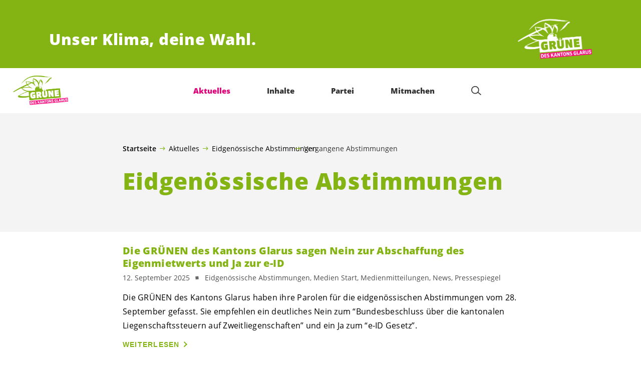

--- FILE ---
content_type: text/html; charset=UTF-8
request_url: https://gruene-gl.ch/category/eidg-abstimmungen/
body_size: 16226
content:

	<!doctype html>
<!--[if lt IE 7]>
<html class="no-js ie ie6 lt-ie9 lt-ie8 lt-ie7" lang="de"> <![endif]-->
<!--[if IE 7]>
<html class="no-js ie ie7 lt-ie9 lt-ie8" lang="de"> <![endif]-->
<!--[if IE 8]>
<html class="no-js ie ie8 lt-ie9" lang="de"> <![endif]-->
<!--[if gt IE 8]><!-->
<html class="no-js" lang="de"> <!--<![endif]-->
<head>
	<meta charset="UTF-8"/>
	<title>
					Eidgenössische Abstimmungen Archives - Grüne des Kantons Glarus
			</title>
	<script type="text/javascript">
		( function() {
			var html = document.getElementsByTagName( 'html' )[ 0 ];
			html.className = html.className.replace( /(?:^|\s)no-js(?!\S)/g, 'js' );

						if (window.sessionStorage.getItem( 'branding' )) {
				html.classList.add( 'no-branding' );
			}
			window.sessionStorage.setItem( 'branding', true );
		} )();
			</script>
	<meta name="description"
				content="">
	<meta http-equiv="Content-Type" content="text/html; charset=UTF-8"/>
	<meta http-equiv="X-UA-Compatible" content="IE=edge">
	<meta name="viewport" content="width=device-width, initial-scale=1.0">
	<link rel="pingback" href="https://gruene-gl.ch/xmlrpc.php"/>
	<link rel="preload" href="https://gruene-gl.ch/wp-content/themes/les-verts/static/fonts/open-sans/open-sans-v15-latin-regular.woff2" as="font"
				type="font/woff2" crossorigin>
	<link rel="preload" href="https://gruene-gl.ch/wp-content/themes/les-verts/static/fonts/open-sans/open-sans-v15-latin-600.woff2" as="font"
				type="font/woff2" crossorigin>
	<link rel="preload" href="https://gruene-gl.ch/wp-content/themes/les-verts/static/fonts/open-sans/open-sans-v15-latin-800.woff2" as="font"
				type="font/woff2" crossorigin>
		<!--[if lt IE 9]>
	<script src="//cdnjs.cloudflare.com/ajax/libs/html5shiv/3.7.3/html5shiv.min.js"></script>
	<![endif]-->

	<meta name='robots' content='index, follow, max-image-preview:large, max-snippet:-1, max-video-preview:-1' />
	<style>img:is([sizes="auto" i], [sizes^="auto," i]) { contain-intrinsic-size: 3000px 1500px }</style>
	
	<!-- This site is optimized with the Yoast SEO plugin v26.3 - https://yoast.com/wordpress/plugins/seo/ -->
	<link rel="canonical" href="https://gruene-gl.ch/category/eidg-abstimmungen/" />
	<link rel="next" href="https://gruene-gl.ch/category/eidg-abstimmungen/page/2/" />
	<meta property="og:locale" content="de_DE" />
	<meta property="og:type" content="article" />
	<meta property="og:title" content="Eidgenössische Abstimmungen Archives - Grüne des Kantons Glarus" />
	<meta property="og:url" content="https://gruene-gl.ch/category/eidg-abstimmungen/" />
	<meta property="og:site_name" content="Grüne des Kantons Glarus" />
	<meta property="og:image" content="https://gruene-gl.ch/wp-content/uploads/sites/2/2025/09/IMG_3262-1200x630.jpg" />
	<meta name="twitter:card" content="summary_large_image" />
	<script type="application/ld+json" class="yoast-schema-graph">{"@context":"https://schema.org","@graph":[{"@type":"CollectionPage","@id":"https://gruene-gl.ch/category/eidg-abstimmungen/","url":"https://gruene-gl.ch/category/eidg-abstimmungen/","name":"Eidgenössische Abstimmungen Archives - Grüne des Kantons Glarus","isPartOf":{"@id":"https://gruene-gl.ch/#website"},"primaryImageOfPage":{"@id":"https://gruene-gl.ch/category/eidg-abstimmungen/#primaryimage"},"image":{"@id":"https://gruene-gl.ch/category/eidg-abstimmungen/#primaryimage"},"thumbnailUrl":"https://gruene-gl.ch/wp-content/uploads/sites/2/2025/09/IMG_3262-scaled.jpg","breadcrumb":{"@id":"https://gruene-gl.ch/category/eidg-abstimmungen/#breadcrumb"},"inLanguage":"de"},{"@type":"ImageObject","inLanguage":"de","@id":"https://gruene-gl.ch/category/eidg-abstimmungen/#primaryimage","url":"https://gruene-gl.ch/wp-content/uploads/sites/2/2025/09/IMG_3262-scaled.jpg","contentUrl":"https://gruene-gl.ch/wp-content/uploads/sites/2/2025/09/IMG_3262-scaled.jpg","width":2560,"height":1707,"caption":"Grüne des Kt. Glarus bei ihrer Parolenfassung."},{"@type":"BreadcrumbList","@id":"https://gruene-gl.ch/category/eidg-abstimmungen/#breadcrumb","itemListElement":[{"@type":"ListItem","position":1,"name":"Startseite","item":"https://gruene-gl.ch/"},{"@type":"ListItem","position":2,"name":"Aktuelles","item":"https://gruene-gl.ch/#menu-item-544"},{"@type":"ListItem","position":3,"name":"Eidgenössische Abstimmungen","item":"https://gruene-gl.ch/category/eidg-abstimmungen/"},{"@type":"ListItem","position":4,"name":"Vergangene Abstimmungen"}]},{"@type":"WebSite","@id":"https://gruene-gl.ch/#website","url":"https://gruene-gl.ch/","name":"Grüne des Kantons Glarus","description":"Unser Klima, deine Wahl.","potentialAction":[{"@type":"SearchAction","target":{"@type":"EntryPoint","urlTemplate":"https://gruene-gl.ch/?s={search_term_string}"},"query-input":{"@type":"PropertyValueSpecification","valueRequired":true,"valueName":"search_term_string"}}],"inLanguage":"de"}]}</script>
	<!-- / Yoast SEO plugin. -->


<link rel="alternate" type="application/rss+xml" title="Grüne des Kantons Glarus &raquo; Kategorie-Feed für Eidgenössische Abstimmungen" href="https://gruene-gl.ch/category/eidg-abstimmungen/feed/" />
<style id='classic-theme-styles-inline-css'>
/*! This file is auto-generated */
.wp-block-button__link{color:#fff;background-color:#32373c;border-radius:9999px;box-shadow:none;text-decoration:none;padding:calc(.667em + 2px) calc(1.333em + 2px);font-size:1.125em}.wp-block-file__button{background:#32373c;color:#fff;text-decoration:none}
</style>
<style id='global-styles-inline-css'>
:root{--wp--preset--aspect-ratio--square: 1;--wp--preset--aspect-ratio--4-3: 4/3;--wp--preset--aspect-ratio--3-4: 3/4;--wp--preset--aspect-ratio--3-2: 3/2;--wp--preset--aspect-ratio--2-3: 2/3;--wp--preset--aspect-ratio--16-9: 16/9;--wp--preset--aspect-ratio--9-16: 9/16;--wp--preset--color--black: #000000;--wp--preset--color--cyan-bluish-gray: #abb8c3;--wp--preset--color--white: #ffffff;--wp--preset--color--pale-pink: #f78da7;--wp--preset--color--vivid-red: #cf2e2e;--wp--preset--color--luminous-vivid-orange: #ff6900;--wp--preset--color--luminous-vivid-amber: #fcb900;--wp--preset--color--light-green-cyan: #7bdcb5;--wp--preset--color--vivid-green-cyan: #00d084;--wp--preset--color--pale-cyan-blue: #8ed1fc;--wp--preset--color--vivid-cyan-blue: #0693e3;--wp--preset--color--vivid-purple: #9b51e0;--wp--preset--gradient--vivid-cyan-blue-to-vivid-purple: linear-gradient(135deg,rgba(6,147,227,1) 0%,rgb(155,81,224) 100%);--wp--preset--gradient--light-green-cyan-to-vivid-green-cyan: linear-gradient(135deg,rgb(122,220,180) 0%,rgb(0,208,130) 100%);--wp--preset--gradient--luminous-vivid-amber-to-luminous-vivid-orange: linear-gradient(135deg,rgba(252,185,0,1) 0%,rgba(255,105,0,1) 100%);--wp--preset--gradient--luminous-vivid-orange-to-vivid-red: linear-gradient(135deg,rgba(255,105,0,1) 0%,rgb(207,46,46) 100%);--wp--preset--gradient--very-light-gray-to-cyan-bluish-gray: linear-gradient(135deg,rgb(238,238,238) 0%,rgb(169,184,195) 100%);--wp--preset--gradient--cool-to-warm-spectrum: linear-gradient(135deg,rgb(74,234,220) 0%,rgb(151,120,209) 20%,rgb(207,42,186) 40%,rgb(238,44,130) 60%,rgb(251,105,98) 80%,rgb(254,248,76) 100%);--wp--preset--gradient--blush-light-purple: linear-gradient(135deg,rgb(255,206,236) 0%,rgb(152,150,240) 100%);--wp--preset--gradient--blush-bordeaux: linear-gradient(135deg,rgb(254,205,165) 0%,rgb(254,45,45) 50%,rgb(107,0,62) 100%);--wp--preset--gradient--luminous-dusk: linear-gradient(135deg,rgb(255,203,112) 0%,rgb(199,81,192) 50%,rgb(65,88,208) 100%);--wp--preset--gradient--pale-ocean: linear-gradient(135deg,rgb(255,245,203) 0%,rgb(182,227,212) 50%,rgb(51,167,181) 100%);--wp--preset--gradient--electric-grass: linear-gradient(135deg,rgb(202,248,128) 0%,rgb(113,206,126) 100%);--wp--preset--gradient--midnight: linear-gradient(135deg,rgb(2,3,129) 0%,rgb(40,116,252) 100%);--wp--preset--font-size--small: 13px;--wp--preset--font-size--medium: 20px;--wp--preset--font-size--large: 36px;--wp--preset--font-size--x-large: 42px;--wp--preset--spacing--20: 0.44rem;--wp--preset--spacing--30: 0.67rem;--wp--preset--spacing--40: 1rem;--wp--preset--spacing--50: 1.5rem;--wp--preset--spacing--60: 2.25rem;--wp--preset--spacing--70: 3.38rem;--wp--preset--spacing--80: 5.06rem;--wp--preset--shadow--natural: 6px 6px 9px rgba(0, 0, 0, 0.2);--wp--preset--shadow--deep: 12px 12px 50px rgba(0, 0, 0, 0.4);--wp--preset--shadow--sharp: 6px 6px 0px rgba(0, 0, 0, 0.2);--wp--preset--shadow--outlined: 6px 6px 0px -3px rgba(255, 255, 255, 1), 6px 6px rgba(0, 0, 0, 1);--wp--preset--shadow--crisp: 6px 6px 0px rgba(0, 0, 0, 1);}:where(.is-layout-flex){gap: 0.5em;}:where(.is-layout-grid){gap: 0.5em;}body .is-layout-flex{display: flex;}.is-layout-flex{flex-wrap: wrap;align-items: center;}.is-layout-flex > :is(*, div){margin: 0;}body .is-layout-grid{display: grid;}.is-layout-grid > :is(*, div){margin: 0;}:where(.wp-block-columns.is-layout-flex){gap: 2em;}:where(.wp-block-columns.is-layout-grid){gap: 2em;}:where(.wp-block-post-template.is-layout-flex){gap: 1.25em;}:where(.wp-block-post-template.is-layout-grid){gap: 1.25em;}.has-black-color{color: var(--wp--preset--color--black) !important;}.has-cyan-bluish-gray-color{color: var(--wp--preset--color--cyan-bluish-gray) !important;}.has-white-color{color: var(--wp--preset--color--white) !important;}.has-pale-pink-color{color: var(--wp--preset--color--pale-pink) !important;}.has-vivid-red-color{color: var(--wp--preset--color--vivid-red) !important;}.has-luminous-vivid-orange-color{color: var(--wp--preset--color--luminous-vivid-orange) !important;}.has-luminous-vivid-amber-color{color: var(--wp--preset--color--luminous-vivid-amber) !important;}.has-light-green-cyan-color{color: var(--wp--preset--color--light-green-cyan) !important;}.has-vivid-green-cyan-color{color: var(--wp--preset--color--vivid-green-cyan) !important;}.has-pale-cyan-blue-color{color: var(--wp--preset--color--pale-cyan-blue) !important;}.has-vivid-cyan-blue-color{color: var(--wp--preset--color--vivid-cyan-blue) !important;}.has-vivid-purple-color{color: var(--wp--preset--color--vivid-purple) !important;}.has-black-background-color{background-color: var(--wp--preset--color--black) !important;}.has-cyan-bluish-gray-background-color{background-color: var(--wp--preset--color--cyan-bluish-gray) !important;}.has-white-background-color{background-color: var(--wp--preset--color--white) !important;}.has-pale-pink-background-color{background-color: var(--wp--preset--color--pale-pink) !important;}.has-vivid-red-background-color{background-color: var(--wp--preset--color--vivid-red) !important;}.has-luminous-vivid-orange-background-color{background-color: var(--wp--preset--color--luminous-vivid-orange) !important;}.has-luminous-vivid-amber-background-color{background-color: var(--wp--preset--color--luminous-vivid-amber) !important;}.has-light-green-cyan-background-color{background-color: var(--wp--preset--color--light-green-cyan) !important;}.has-vivid-green-cyan-background-color{background-color: var(--wp--preset--color--vivid-green-cyan) !important;}.has-pale-cyan-blue-background-color{background-color: var(--wp--preset--color--pale-cyan-blue) !important;}.has-vivid-cyan-blue-background-color{background-color: var(--wp--preset--color--vivid-cyan-blue) !important;}.has-vivid-purple-background-color{background-color: var(--wp--preset--color--vivid-purple) !important;}.has-black-border-color{border-color: var(--wp--preset--color--black) !important;}.has-cyan-bluish-gray-border-color{border-color: var(--wp--preset--color--cyan-bluish-gray) !important;}.has-white-border-color{border-color: var(--wp--preset--color--white) !important;}.has-pale-pink-border-color{border-color: var(--wp--preset--color--pale-pink) !important;}.has-vivid-red-border-color{border-color: var(--wp--preset--color--vivid-red) !important;}.has-luminous-vivid-orange-border-color{border-color: var(--wp--preset--color--luminous-vivid-orange) !important;}.has-luminous-vivid-amber-border-color{border-color: var(--wp--preset--color--luminous-vivid-amber) !important;}.has-light-green-cyan-border-color{border-color: var(--wp--preset--color--light-green-cyan) !important;}.has-vivid-green-cyan-border-color{border-color: var(--wp--preset--color--vivid-green-cyan) !important;}.has-pale-cyan-blue-border-color{border-color: var(--wp--preset--color--pale-cyan-blue) !important;}.has-vivid-cyan-blue-border-color{border-color: var(--wp--preset--color--vivid-cyan-blue) !important;}.has-vivid-purple-border-color{border-color: var(--wp--preset--color--vivid-purple) !important;}.has-vivid-cyan-blue-to-vivid-purple-gradient-background{background: var(--wp--preset--gradient--vivid-cyan-blue-to-vivid-purple) !important;}.has-light-green-cyan-to-vivid-green-cyan-gradient-background{background: var(--wp--preset--gradient--light-green-cyan-to-vivid-green-cyan) !important;}.has-luminous-vivid-amber-to-luminous-vivid-orange-gradient-background{background: var(--wp--preset--gradient--luminous-vivid-amber-to-luminous-vivid-orange) !important;}.has-luminous-vivid-orange-to-vivid-red-gradient-background{background: var(--wp--preset--gradient--luminous-vivid-orange-to-vivid-red) !important;}.has-very-light-gray-to-cyan-bluish-gray-gradient-background{background: var(--wp--preset--gradient--very-light-gray-to-cyan-bluish-gray) !important;}.has-cool-to-warm-spectrum-gradient-background{background: var(--wp--preset--gradient--cool-to-warm-spectrum) !important;}.has-blush-light-purple-gradient-background{background: var(--wp--preset--gradient--blush-light-purple) !important;}.has-blush-bordeaux-gradient-background{background: var(--wp--preset--gradient--blush-bordeaux) !important;}.has-luminous-dusk-gradient-background{background: var(--wp--preset--gradient--luminous-dusk) !important;}.has-pale-ocean-gradient-background{background: var(--wp--preset--gradient--pale-ocean) !important;}.has-electric-grass-gradient-background{background: var(--wp--preset--gradient--electric-grass) !important;}.has-midnight-gradient-background{background: var(--wp--preset--gradient--midnight) !important;}.has-small-font-size{font-size: var(--wp--preset--font-size--small) !important;}.has-medium-font-size{font-size: var(--wp--preset--font-size--medium) !important;}.has-large-font-size{font-size: var(--wp--preset--font-size--large) !important;}.has-x-large-font-size{font-size: var(--wp--preset--font-size--x-large) !important;}
:where(.wp-block-post-template.is-layout-flex){gap: 1.25em;}:where(.wp-block-post-template.is-layout-grid){gap: 1.25em;}
:where(.wp-block-columns.is-layout-flex){gap: 2em;}:where(.wp-block-columns.is-layout-grid){gap: 2em;}
:root :where(.wp-block-pullquote){font-size: 1.5em;line-height: 1.6;}
</style>
<link rel='stylesheet' id='dashicons-css' href='https://gruene-gl.ch/wp-includes/css/dashicons.min.css?ver=6.8.3' media='all' />
<link rel='stylesheet' id='admin-bar-css' href='https://gruene-gl.ch/wp-includes/css/admin-bar.min.css?ver=6.8.3' media='all' />
<style id='admin-bar-inline-css'>
#wp-admin-bar-my-sites-search.hide-if-no-js {
	display: none;
}
#wp-admin-bar-my-sites-search label[for="my-sites-search-text"] {
	clip: rect(1px, 1px, 1px, 1px);
	position: absolute !important;
	height: 1px;
	width: 1px;
	overflow: hidden;
}
#wp-admin-bar-my-sites-search {
	height: 38px;
}
#wp-admin-bar-my-sites-search .ab-item {
	height: 34px;
}
#wp-admin-bar-my-sites-search input {
	padding: 0 2px;
	width: 95%;
	width: calc( 100% - 4px );
}
	
</style>
<link rel='stylesheet' id='lesverts-screen-css' href='https://gruene-gl.ch/wp-content/themes/les-verts/static/style.min.css?ver=0.42.0' media='all' />
<link rel='stylesheet' id='searchwp-forms-css' href='https://gruene-gl.ch/wp-content/plugins/searchwp/assets/css/frontend/search-forms.min.css?ver=4.5.5' media='all' />
<link rel="https://api.w.org/" href="https://gruene-gl.ch/wp-json/" /><link rel="alternate" title="JSON" type="application/json" href="https://gruene-gl.ch/wp-json/wp/v2/categories/24" /><link rel="EditURI" type="application/rsd+xml" title="RSD" href="https://gruene-gl.ch/xmlrpc.php?rsd" />
<meta name="generator" content="WordPress 6.8.3" />
<meta name="tec-api-version" content="v1"><meta name="tec-api-origin" content="https://gruene-gl.ch"><link rel="alternate" href="https://gruene-gl.ch/wp-json/tribe/events/v1/" /><link rel="icon" href="https://gruene-gl.ch/wp-content/uploads/sites/2/2016/10/cropped-cropped-Gruene_Glarus_Logo_RGB_pos-790x0-c-default.png" sizes="32x32" />
<link rel="icon" href="https://gruene-gl.ch/wp-content/uploads/sites/2/2016/10/cropped-cropped-Gruene_Glarus_Logo_RGB_pos-790x0-c-default.png" sizes="192x192" />
<link rel="apple-touch-icon" href="https://gruene-gl.ch/wp-content/uploads/sites/2/2016/10/cropped-cropped-Gruene_Glarus_Logo_RGB_pos-790x0-c-default.png" />
<meta name="msapplication-TileImage" content="https://gruene-gl.ch/wp-content/uploads/sites/2/2016/10/cropped-cropped-Gruene_Glarus_Logo_RGB_pos-790x0-c-default.png" />
		<style id="wp-custom-css">
			.magenta{color:#e10078 !important;}
.smartspider{max-width:100% !important;}		</style>
		
			</head>

<body class="archive category category-eidg-abstimmungen category-24 wp-theme-les-verts tribe-no-js page-template-les-verts lang-de_DE">
<div class="m-skip-link">
	<a href="#main-content" 	class="a-link-button a-link-button--white" >
	Zum Hauptinhalt springen
	</a>
</div>

<div class="page page--list">
	<header class="o-header">
	<div class="o-header__display">
					<div class="o-header__branding">
				<section class="m-branding" role="banner">
	<div class="m-branding__wrapper">
		<div class="m-branding__row">
			<h1 class="m-branding__title">
									<span class="m-branding__unbreakeable">Unser Klima,</span>
									<span class="m-branding__unbreakeable">deine Wahl.</span>
							</h1>
							<a class="m-branding__logo"
					 href="https://gruene-gl.ch"
					 title="Startseite">
					<img class="a-logo" alt="Logo" src="https://gruene-gl.ch/wp-content/uploads/sites/2/2016/03/Gruene_Glarus_Logo_RGB_neg-790x0-c-default.png" srcset="https://gruene-gl.ch/wp-content/uploads/sites/2/2016/03/Gruene_Glarus_Logo_RGB_neg-150x0-c-default.png 150w, https://gruene-gl.ch/wp-content/uploads/sites/2/2016/03/Gruene_Glarus_Logo_RGB_neg-444x0-c-default.png 444w, https://gruene-gl.ch/wp-content/uploads/sites/2/2016/03/Gruene_Glarus_Logo_RGB_neg-790x0-c-default.png 790w, https://gruene-gl.ch/wp-content/uploads/sites/2/2016/03/Gruene_Glarus_Logo_RGB_neg-1200x0-c-default.png 1200w, https://gruene-gl.ch/wp-content/uploads/sites/2/2016/03/Gruene_Glarus_Logo_RGB_neg-2560x0-c-default.png 2560w" data-srcset="https://gruene-gl.ch/wp-content/uploads/sites/2/2016/03/Gruene_Glarus_Logo_RGB_neg-150x0-c-default.png 150w, https://gruene-gl.ch/wp-content/uploads/sites/2/2016/03/Gruene_Glarus_Logo_RGB_neg-444x0-c-default.png 444w, https://gruene-gl.ch/wp-content/uploads/sites/2/2016/03/Gruene_Glarus_Logo_RGB_neg-790x0-c-default.png 790w, https://gruene-gl.ch/wp-content/uploads/sites/2/2016/03/Gruene_Glarus_Logo_RGB_neg-1200x0-c-default.png 1200w, https://gruene-gl.ch/wp-content/uploads/sites/2/2016/03/Gruene_Glarus_Logo_RGB_neg-2560x0-c-default.png 2560w" sizes="100vw" loading="lazy" data-focal-point="center">
				</a>
					</div>
	</div>
</section>
			</div>
				<div class="o-header__menu">
			<div class="m-menu">
					<a class="m-menu__logo" href="https://gruene-gl.ch" title="Startseite">
			<span class="screen-reader-text">Startseite</span>
			<img class="a-logo" alt="Logo" src="https://gruene-gl.ch/wp-content/uploads/sites/2/2016/10/Gruene_Glarus_Logo_RGB_pos-790x0-c-default.png" srcset="https://gruene-gl.ch/wp-content/uploads/sites/2/2016/10/Gruene_Glarus_Logo_RGB_pos-150x0-c-default.png 150w, https://gruene-gl.ch/wp-content/uploads/sites/2/2016/10/Gruene_Glarus_Logo_RGB_pos-640x0-c-default.png 640w, https://gruene-gl.ch/wp-content/uploads/sites/2/2016/10/Gruene_Glarus_Logo_RGB_pos-790x0-c-default.png 790w, https://gruene-gl.ch/wp-content/uploads/sites/2/2016/10/Gruene_Glarus_Logo_RGB_pos-1200x0-c-default.png 1200w, https://gruene-gl.ch/wp-content/uploads/sites/2/2016/10/Gruene_Glarus_Logo_RGB_pos-2560x0-c-default.png 2560w" data-srcset="https://gruene-gl.ch/wp-content/uploads/sites/2/2016/10/Gruene_Glarus_Logo_RGB_pos-150x0-c-default.png 150w, https://gruene-gl.ch/wp-content/uploads/sites/2/2016/10/Gruene_Glarus_Logo_RGB_pos-640x0-c-default.png 640w, https://gruene-gl.ch/wp-content/uploads/sites/2/2016/10/Gruene_Glarus_Logo_RGB_pos-790x0-c-default.png 790w, https://gruene-gl.ch/wp-content/uploads/sites/2/2016/10/Gruene_Glarus_Logo_RGB_pos-1200x0-c-default.png 1200w, https://gruene-gl.ch/wp-content/uploads/sites/2/2016/10/Gruene_Glarus_Logo_RGB_pos-2560x0-c-default.png 2560w" sizes="100vw" loading="lazy" data-focal-point="center">
		</a>
		<nav class="m-menu__nav">
					<div class="m-menu__hamburger">
				<button class="a-hamburger"
				aria-label="Navigation anzeigen"
				accesskey="1"
				type="button"
				aria-haspopup="true"
				aria-expanded="false"
				aria-controls="menu-0">
  <span class="a-hamburger__box">
    <span class="a-hamburger__inner"></span>
  </span>
</button>
			</div>
			<ul class="m-menu__nav-list" role="menubar" id="menu-0"
					aria-label="Hauptnavigation">
									<li class="m-menu__nav-item" role="none">
						<a
							class="m-menu__nav-link m-menu__nav-link--js-hook m-menu__nav-link--544 m-menu__nav-link--parent m-menu__nav-link--active"
							href="https://gruene-gl.ch/" role="menuitem" tabindex="0" accesskey="1"							aria-haspopup="menu" aria-expanded="false" main="false"							>Aktuelles</a>
													<ul class="m-menu__submenu " role="menu"
		aria-label="Untermenü">
			<li class="m-menu__submenu__section" role="none">
			<div class="a-submenu a-submenu--featured">
					<div class="a-submenu--featured__cat-title">
			<h2 class="a-cat-title">
										<a class="a-cat-title__link" href="https://gruene-gl.ch/category/news/" >Aktuelle Infos</a>
	</h2>
		</div>
		<div class="a-submenu--featured__image">
				<figure class="a-image a-image--cover">
	<a class="a-image__link" href="https://gruene-gl.ch/category/news/"
											tabindex="-1"  >
					<img src="https://gruene-gl.ch/wp-content/uploads/sites/2/2022/01/seeboedeli_jl_6165_jarryd_lowder-790x0-c-default.jpg" srcset="https://gruene-gl.ch/wp-content/uploads/sites/2/2022/01/seeboedeli_jl_6165_jarryd_lowder-150x0-c-default.jpg 150w, https://gruene-gl.ch/wp-content/uploads/sites/2/2022/01/seeboedeli_jl_6165_jarryd_lowder-400x0-c-default.jpg 400w, https://gruene-gl.ch/wp-content/uploads/sites/2/2022/01/seeboedeli_jl_6165_jarryd_lowder-790x0-c-default.jpg 790w, https://gruene-gl.ch/wp-content/uploads/sites/2/2022/01/seeboedeli_jl_6165_jarryd_lowder-1024x0-c-default.jpg 1024w, https://gruene-gl.ch/wp-content/uploads/sites/2/2022/01/seeboedeli_jl_6165_jarryd_lowder-1200x0-c-default.jpg 1200w, https://gruene-gl.ch/wp-content/uploads/sites/2/2022/01/seeboedeli_jl_6165_jarryd_lowder-1580x0-c-default.jpg 1580w, https://gruene-gl.ch/wp-content/uploads/sites/2/2022/01/seeboedeli_jl_6165_jarryd_lowder-2560x0-c-default.jpg 2560w" data-srcset="https://gruene-gl.ch/wp-content/uploads/sites/2/2022/01/seeboedeli_jl_6165_jarryd_lowder-150x0-c-default.jpg 150w, https://gruene-gl.ch/wp-content/uploads/sites/2/2022/01/seeboedeli_jl_6165_jarryd_lowder-400x0-c-default.jpg 400w, https://gruene-gl.ch/wp-content/uploads/sites/2/2022/01/seeboedeli_jl_6165_jarryd_lowder-790x0-c-default.jpg 790w, https://gruene-gl.ch/wp-content/uploads/sites/2/2022/01/seeboedeli_jl_6165_jarryd_lowder-1024x0-c-default.jpg 1024w, https://gruene-gl.ch/wp-content/uploads/sites/2/2022/01/seeboedeli_jl_6165_jarryd_lowder-1200x0-c-default.jpg 1200w, https://gruene-gl.ch/wp-content/uploads/sites/2/2022/01/seeboedeli_jl_6165_jarryd_lowder-1580x0-c-default.jpg 1580w, https://gruene-gl.ch/wp-content/uploads/sites/2/2022/01/seeboedeli_jl_6165_jarryd_lowder-2560x0-c-default.jpg 2560w" sizes="100vw" loading="lazy" data-focal-point="middle-center"
				class="a-image__image a-image__image--fp a-image__image--fp-middle-center"
				alt=""
			>
				</a>			<figcaption>
										<small class="a-image__copy a-image__copy--small">&copy; Jarryd Lowder, Glarus</small>
					</figcaption>
	</figure>
		</div>
		<a class="a-submenu--featured__link" href="https://gruene-gl.ch/category/news/" >
			<span class="a-submenu--featured__link__title" role="menuitem">Aktuelle Infos</span>
		</a>
					<p class="a-submenu--featured__text">Die neuesten Beiträge findest du immer hier!</p>
								<a href="https://gruene-gl.ch/category/news/"
			 class="a-button "  >NEWS</a>
			</div>
		</li>
			<li class="m-menu__submenu__section" role="none">
			<div class="a-submenu">
			<a class="a-submenu__title "
			 href="https://gruene-gl.ch/infos-sektionen/"  role="menuitem">Infos Sektionen</a>
		<ul class="a-submenu__list">
							<li class="a-submenu__item">
					<a
						class="a-submenu__link "
						href="https://gruene-gl.ch/category/infos-glarus-nord/"  role="menuitem">Glarus Nord</a>
				</li>
							<li class="a-submenu__item">
					<a
						class="a-submenu__link "
						href="https://gruene-gl.ch/category/infos-glarus-mitte/"  role="menuitem">Gemeinde Glarus</a>
				</li>
							<li class="a-submenu__item">
					<a
						class="a-submenu__link "
						href="https://gruene-gl.ch/category/infos-glarus-sued/"  role="menuitem">Glarus Süd</a>
				</li>
							<li class="a-submenu__item">
					<a
						class="a-submenu__link "
						href="https://gruene-gl.ch/category/infos-junge-gruene-glarus/"  role="menuitem">Junge Grüne Glarus</a>
				</li>
							<li class="a-submenu__item">
					<a
						class="a-submenu__link "
						href="https://gruene-gl.ch/category/infos-gruene-frauen/"  role="menuitem">Grüne Frauen</a>
				</li>
					</ul>
	</div>
		</li>
			<li class="m-menu__submenu__section" role="none">
			<div class="a-submenu">
			<a class="a-submenu__title a-submenu__title--active"
			 href="https://gruene-gl.ch/category/eidg-abstimmungen/"  role="menuitem">Eidgenössische Abstimmungen</a>
		<ul class="a-submenu__list">
							<li class="a-submenu__item">
					<a
						class="a-submenu__link a-submenu__link--active"
						href="https://gruene-gl.ch/category/eidg-abstimmungen/"  role="menuitem">Vergangene Abstimmungen</a>
				</li>
					</ul>
	</div>
		</li>
			<li class="m-menu__submenu__section" role="none">
			<div class="a-submenu">
			<a class="a-submenu__title "
			 href="https://gruene-gl.ch/solarinitiative/"  role="menuitem">Solarinitiative</a>
		<ul class="a-submenu__list">
					</ul>
	</div>
		</li>
		<li class="m-menu__submenu__close-wrapper" role="none">
		<button class="m-menu__submenu__close"
						aria-label="Untermenü schliessen">
			<svg role="img">
				<title>Symbol Schließen</title>
				<use xlink:href="#close"></use>
			</svg>
		</button>
	</li>
</ul>
											</li>
									<li class="m-menu__nav-item" role="none">
						<a
							class="m-menu__nav-link m-menu__nav-link--js-hook m-menu__nav-link--4865 m-menu__nav-link--parent"
							href="https://gruene-gl.ch/publikationen/" role="menuitem" 							aria-haspopup="menu" aria-expanded="false" main="false"							>Inhalte</a>
													<ul class="m-menu__submenu " role="menu"
		aria-label="Untermenü">
			<li class="m-menu__submenu__section" role="none">
			<div class="a-submenu a-submenu--featured">
					<div class="a-submenu--featured__cat-title">
			<h2 class="a-cat-title">
			<span class="a-cat-title__link a-cat-title__link--no-link">Publikationen</span>
	</h2>
		</div>
		<div class="a-submenu--featured__image">
				<figure class="a-image a-image--cover">
	<a class="a-image__link" href="https://gruene-gl.ch/publikationen/"
											tabindex="-1"  >
					<img src="https://gruene-gl.ch/wp-content/uploads/sites/2/2022/01/tschingelnalp_martinsloch_jl_8916_jarryd_lowder-790x0-c-default.jpg" srcset="https://gruene-gl.ch/wp-content/uploads/sites/2/2022/01/tschingelnalp_martinsloch_jl_8916_jarryd_lowder-150x0-c-default.jpg 150w, https://gruene-gl.ch/wp-content/uploads/sites/2/2022/01/tschingelnalp_martinsloch_jl_8916_jarryd_lowder-400x0-c-default.jpg 400w, https://gruene-gl.ch/wp-content/uploads/sites/2/2022/01/tschingelnalp_martinsloch_jl_8916_jarryd_lowder-790x0-c-default.jpg 790w, https://gruene-gl.ch/wp-content/uploads/sites/2/2022/01/tschingelnalp_martinsloch_jl_8916_jarryd_lowder-1024x0-c-default.jpg 1024w, https://gruene-gl.ch/wp-content/uploads/sites/2/2022/01/tschingelnalp_martinsloch_jl_8916_jarryd_lowder-1200x0-c-default.jpg 1200w, https://gruene-gl.ch/wp-content/uploads/sites/2/2022/01/tschingelnalp_martinsloch_jl_8916_jarryd_lowder-1580x0-c-default.jpg 1580w, https://gruene-gl.ch/wp-content/uploads/sites/2/2022/01/tschingelnalp_martinsloch_jl_8916_jarryd_lowder-2560x0-c-default.jpg 2560w" data-srcset="https://gruene-gl.ch/wp-content/uploads/sites/2/2022/01/tschingelnalp_martinsloch_jl_8916_jarryd_lowder-150x0-c-default.jpg 150w, https://gruene-gl.ch/wp-content/uploads/sites/2/2022/01/tschingelnalp_martinsloch_jl_8916_jarryd_lowder-400x0-c-default.jpg 400w, https://gruene-gl.ch/wp-content/uploads/sites/2/2022/01/tschingelnalp_martinsloch_jl_8916_jarryd_lowder-790x0-c-default.jpg 790w, https://gruene-gl.ch/wp-content/uploads/sites/2/2022/01/tschingelnalp_martinsloch_jl_8916_jarryd_lowder-1024x0-c-default.jpg 1024w, https://gruene-gl.ch/wp-content/uploads/sites/2/2022/01/tschingelnalp_martinsloch_jl_8916_jarryd_lowder-1200x0-c-default.jpg 1200w, https://gruene-gl.ch/wp-content/uploads/sites/2/2022/01/tschingelnalp_martinsloch_jl_8916_jarryd_lowder-1580x0-c-default.jpg 1580w, https://gruene-gl.ch/wp-content/uploads/sites/2/2022/01/tschingelnalp_martinsloch_jl_8916_jarryd_lowder-2560x0-c-default.jpg 2560w" sizes="100vw" loading="lazy" data-focal-point="middle-center"
				class="a-image__image a-image__image--fp a-image__image--fp-middle-center"
				alt=""
			>
				</a>			<figcaption>
										<small class="a-image__copy a-image__copy--small">&copy; Bild Jarryd Lowder, Glarus</small>
					</figcaption>
	</figure>
		</div>
		<a class="a-submenu--featured__link" href="https://gruene-gl.ch/publikationen/" >
			<span class="a-submenu--featured__link__title" role="menuitem">Übersicht</span>
		</a>
					</div>
		</li>
			<li class="m-menu__submenu__section" role="none">
			<div class="a-submenu">
			<a class="a-submenu__title "
			 href="https://gruene-gl.ch/presse/"  role="menuitem">Presse</a>
		<ul class="a-submenu__list">
							<li class="a-submenu__item">
					<a
						class="a-submenu__link "
						href="https://gruene-gl.ch/category/medienmitteilungen/"  role="menuitem">Medienmitteilungen</a>
				</li>
							<li class="a-submenu__item">
					<a
						class="a-submenu__link "
						href="https://gruene-gl.ch/category/polittalk/"  role="menuitem">Polittalk «Südostschweiz»</a>
				</li>
							<li class="a-submenu__item">
					<a
						class="a-submenu__link "
						href="https://gruene-gl.ch/category/pressespiegel/"  role="menuitem">Pressespiegel</a>
				</li>
					</ul>
	</div>
		</li>
			<li class="m-menu__submenu__section" role="none">
			<div class="a-submenu">
			<a class="a-submenu__title "
			 href="https://gruene-gl.ch/aus-dem-landrat/"  role="menuitem">Aus dem Landrat</a>
		<ul class="a-submenu__list">
							<li class="a-submenu__item">
					<a
						class="a-submenu__link "
						href="https://gruene-gl.ch/category/vorstoesse/"  role="menuitem">Vorstösse</a>
				</li>
							<li class="a-submenu__item">
					<a
						class="a-submenu__link "
						href="https://gruene-gl.ch/category/vernehmlassungen/"  role="menuitem">Vernehmlassungen</a>
				</li>
					</ul>
	</div>
		</li>
			<li class="m-menu__submenu__section" role="none">
			<div class="a-submenu">
			<a class="a-submenu__title "
			 href="https://gruene-gl.ch/category/ostgruen/"  role="menuitem">Ostgrün</a>
		<ul class="a-submenu__list">
					</ul>
	</div>
		</li>
		<li class="m-menu__submenu__close-wrapper" role="none">
		<button class="m-menu__submenu__close"
						aria-label="Untermenü schliessen">
			<svg role="img">
				<title>Symbol Schließen</title>
				<use xlink:href="#close"></use>
			</svg>
		</button>
	</li>
</ul>
											</li>
									<li class="m-menu__nav-item" role="none">
						<a
							class="m-menu__nav-link m-menu__nav-link--js-hook m-menu__nav-link--4611 m-menu__nav-link--parent"
							href="https://gruene-gl.ch/personen/" role="menuitem" 							aria-haspopup="menu" aria-expanded="false" main="false"							>Partei</a>
													<ul class="m-menu__submenu " role="menu"
		aria-label="Untermenü">
			<li class="m-menu__submenu__section" role="none">
			<div class="a-submenu">
			<a class="a-submenu__title "
			 href="https://gruene-gl.ch/partei/"  role="menuitem">Partei</a>
		<ul class="a-submenu__list">
							<li class="a-submenu__item">
					<a
						class="a-submenu__link "
						href="https://gruene-gl.ch/partei/unsere-ideen-unsere-ziele/"  role="menuitem">Unsere Ideen – unsere Ziele</a>
				</li>
							<li class="a-submenu__item">
					<a
						class="a-submenu__link "
						href="https://gruene-gl.ch/statuten/"  role="menuitem">Statuten</a>
				</li>
							<li class="a-submenu__item">
					<a
						class="a-submenu__link "
						href="https://gruene-gl.ch/mandatsabgaben/"  role="menuitem">Mandatsabgaben</a>
				</li>
							<li class="a-submenu__item">
					<a
						class="a-submenu__link "
						href="https://gruene-gl.ch/jahresbericht-april-2024-bis-maerz-2025/"  role="menuitem">Jahresbericht April 2024 bis März 2025</a>
				</li>
							<li class="a-submenu__item">
					<a
						class="a-submenu__link "
						href="https://gruene-gl.ch/partei/gruene-schweiz/"  role="menuitem">Grüne Schweiz</a>
				</li>
					</ul>
	</div>
		</li>
			<li class="m-menu__submenu__section" role="none">
			<div class="a-submenu">
			<a class="a-submenu__title "
			 href="https://gruene-gl.ch/personen/"  role="menuitem">Über uns</a>
		<ul class="a-submenu__list">
							<li class="a-submenu__item">
					<a
						class="a-submenu__link "
						href="https://gruene-gl.ch/vorstand/"  role="menuitem">Vorstand</a>
				</li>
							<li class="a-submenu__item">
					<a
						class="a-submenu__link "
						href="https://gruene-gl.ch/landratsfraktion/"  role="menuitem">Landratsfraktion</a>
				</li>
							<li class="a-submenu__item">
					<a
						class="a-submenu__link "
						href="https://gruene-gl.ch/gemeindebehoerden/"  role="menuitem">Gemeindebehörden</a>
				</li>
							<li class="a-submenu__item">
					<a
						class="a-submenu__link "
						href="https://gruene-gl.ch/gericht/"  role="menuitem">Gericht</a>
				</li>
							<li class="a-submenu__item">
					<a
						class="a-submenu__link "
						href="https://gruene-gl.ch/ag-mehr-demokratie/"  role="menuitem">Mehr Demokratie</a>
				</li>
					</ul>
	</div>
		</li>
			<li class="m-menu__submenu__section" role="none">
			<div class="a-submenu">
			<a class="a-submenu__title "
			 href="https://gruene-gl.ch/sektionen/"  role="menuitem">Sektionen</a>
		<ul class="a-submenu__list">
							<li class="a-submenu__item">
					<a
						class="a-submenu__link "
						href="https://gruene-gl.ch/junge-gruene-glarus/"  role="menuitem">Junge Grüne Glarus</a>
				</li>
							<li class="a-submenu__item">
					<a
						class="a-submenu__link "
						href="https://gruene-gl.ch/sektionen/gruene-frauen/"  role="menuitem">Grüne Frauen</a>
				</li>
							<li class="a-submenu__item">
					<a
						class="a-submenu__link "
						href="https://gruene-gl.ch/sektionen/gruene-glarus-sued/"  role="menuitem">Grüne Glarus Süd</a>
				</li>
							<li class="a-submenu__item">
					<a
						class="a-submenu__link "
						href="https://gruene-gl.ch/sektionen/gruene-glarus/"  role="menuitem">Grüne Gemeinde Glarus</a>
				</li>
							<li class="a-submenu__item">
					<a
						class="a-submenu__link "
						href="https://gruene-gl.ch/sektionen/gruene-glarus-nord/"  role="menuitem">Grüne Glarus Nord</a>
				</li>
					</ul>
	</div>
		</li>
			<li class="m-menu__submenu__section" role="none">
			<div class="a-submenu">
			<a class="a-submenu__title "
			 href="https://gruene-gl.ch/kontakt/"  role="menuitem">Kontakt</a>
		<ul class="a-submenu__list">
							<li class="a-submenu__item">
					<a
						class="a-submenu__link "
						href="https://gruene-gl.ch/mitglied-werden/"  role="menuitem">Mitglied werden</a>
				</li>
							<li class="a-submenu__item">
					<a
						class="a-submenu__link "
						href="https://gruene-gl.ch/spenden/"  role="menuitem">Spenden</a>
				</li>
					</ul>
	</div>
		</li>
		<li class="m-menu__submenu__close-wrapper" role="none">
		<button class="m-menu__submenu__close"
						aria-label="Untermenü schliessen">
			<svg role="img">
				<title>Symbol Schließen</title>
				<use xlink:href="#close"></use>
			</svg>
		</button>
	</li>
</ul>
											</li>
									<li class="m-menu__nav-item" role="none">
						<a
							class="m-menu__nav-link m-menu__nav-link--js-hook m-menu__nav-link--8526 m-menu__nav-link--parent"
							href="https://gruene-gl.ch/mitglied-werden/" role="menuitem" 							aria-haspopup="menu" aria-expanded="false" main="false"							>Mitmachen</a>
													<ul class="m-menu__submenu " role="menu"
		aria-label="Untermenü">
			<li class="m-menu__submenu__section" role="none">
			<div class="a-submenu">
			<a class="a-submenu__title "
			 href="https://gruene-gl.ch?post_type=tribe_events&tribe_event_display=list"  role="menuitem">Agenda</a>
		<ul class="a-submenu__list">
							<li class="a-submenu__item">
					<a
						class="a-submenu__link "
						href="https://gruene-gl.ch/event/parolenfassung-eidgenoessische-abstimmungen-5-copy/"  role="menuitem">03.02.26: Parolenfassung Eidgenössische Abstimmungen</a>
				</li>
							<li class="a-submenu__item">
					<a
						class="a-submenu__link "
						href="https://gruene-gl.ch/event/veranstaltungstipp-filmabend-zur-konzernverantwortungsinitiative/"  role="menuitem">12.02.26: Veranstaltungstipp: Filmabend zur Konzernverantwortungsinitiative</a>
				</li>
							<li class="a-submenu__item">
					<a
						class="a-submenu__link "
						href="https://gruene-gl.ch/event/hauptversammlung-der-gruenen-glarus-sued-2/"  role="menuitem">13.02.26: Hauptversammlung der Grünen Glarus Süd</a>
				</li>
							<li class="a-submenu__item">
					<a
						class="a-submenu__link "
						href="https://gruene-gl.ch/event/hauptversammlung-gruene-kanton-glarus-3/"  role="menuitem">01.04.26: Hauptversammlung Grüne Kanton Glarus</a>
				</li>
							<li class="a-submenu__item">
					<a
						class="a-submenu__link "
						href="https://gruene-gl.ch/event/landsgemeinde-flohmarkt-3/"  role="menuitem">02.05.26: Landsgemeinde Flohmarkt</a>
				</li>
							<li class="a-submenu__item">
					<a
						class="a-submenu__link "
						href="https://gruene-gl.ch/event/landsgemeinde-6/"  role="menuitem">03.05.26: Landsgemeinde</a>
				</li>
							<li class="a-submenu__item">
					<a
						class="a-submenu__link "
						href="https://gruene-gl.ch/event/hauptversammlung-gruene-glarus-nord-2/"  role="menuitem">07.05.26: Hauptversammlung Grüne Glarus Nord</a>
				</li>
							<li class="a-submenu__item">
					<a
						class="a-submenu__link "
						href="https://gruene-gl.ch/event/parolenfassung-eidgenoessische-abstimmungen-3/"  role="menuitem">08.05.26: Parolenfassung Eidgenössische Abstimmungen</a>
				</li>
							<li class="a-submenu__item">
					<a
						class="a-submenu__link "
						href="https://gruene-gl.ch/event/gemeindeversammlung-gemeinde-glarus-3/"  role="menuitem">05.06.26: Gemeindeversammlung Gemeinde Glarus</a>
				</li>
							<li class="a-submenu__item">
					<a
						class="a-submenu__link "
						href="https://gruene-gl.ch/event/gemeindeversammlung-glarus-nord-5/"  role="menuitem">09.06.26: Gemeindeversammlung Glarus Nord</a>
				</li>
					</ul>
	</div>
		</li>
		<li class="m-menu__submenu__close-wrapper" role="none">
		<button class="m-menu__submenu__close"
						aria-label="Untermenü schliessen">
			<svg role="img">
				<title>Symbol Schließen</title>
				<use xlink:href="#close"></use>
			</svg>
		</button>
	</li>
</ul>
											</li>
													<li class="m-menu__nav-item" role="none">
						<div class="a-search a-search--covering">
	<form role="search" method="get" class="a-search__form" action="https://gruene-gl.ch" autocomplete="off">		<div>
						<label class="screen-reader-text" for="s-1">Suche nach:</label>
			<input class="a-search__field" type="text" value="" name="s" id="s-1" placeholder="Suche">
			<label class="a-search__submit-label">
				<input class="a-search__submit" type="submit" value="Suchen">
				<svg class="a-search__icon" aria-hidden="true">
					<title>Suchen</title>
					<use xlink:href="#glass"> </use>
				</svg>
			</label>
		</div>
	</form>
</div>
					</li>
							</ul>
			</nav>
		<div class="m-menu__right">
		<div class="m-menu__cta">
					</div>
					<div class="m-menu__language-nav">
				<ul class="m-menu__language-nav-list" role="menubar"
						aria-label="Sprachnavigation">
									</ul>
			</div>
			</div>
	</div>
		</div>
	</div>
	<div class="o-header__shadow" aria-hidden="true">
					<section class="m-branding" role="banner">
	<div class="m-branding__wrapper">
		<div class="m-branding__row">
			<h1 class="m-branding__title">
									<span class="m-branding__unbreakeable">Unser Klima,</span>
									<span class="m-branding__unbreakeable">deine Wahl.</span>
							</h1>
							<a class="m-branding__logo"
					 href="https://gruene-gl.ch"
					 title="Startseite">
					<img class="a-logo" alt="Logo" src="https://gruene-gl.ch/wp-content/uploads/sites/2/2016/03/Gruene_Glarus_Logo_RGB_neg-790x0-c-default.png" srcset="https://gruene-gl.ch/wp-content/uploads/sites/2/2016/03/Gruene_Glarus_Logo_RGB_neg-150x0-c-default.png 150w, https://gruene-gl.ch/wp-content/uploads/sites/2/2016/03/Gruene_Glarus_Logo_RGB_neg-444x0-c-default.png 444w, https://gruene-gl.ch/wp-content/uploads/sites/2/2016/03/Gruene_Glarus_Logo_RGB_neg-790x0-c-default.png 790w, https://gruene-gl.ch/wp-content/uploads/sites/2/2016/03/Gruene_Glarus_Logo_RGB_neg-1200x0-c-default.png 1200w, https://gruene-gl.ch/wp-content/uploads/sites/2/2016/03/Gruene_Glarus_Logo_RGB_neg-2560x0-c-default.png 2560w" data-srcset="https://gruene-gl.ch/wp-content/uploads/sites/2/2016/03/Gruene_Glarus_Logo_RGB_neg-150x0-c-default.png 150w, https://gruene-gl.ch/wp-content/uploads/sites/2/2016/03/Gruene_Glarus_Logo_RGB_neg-444x0-c-default.png 444w, https://gruene-gl.ch/wp-content/uploads/sites/2/2016/03/Gruene_Glarus_Logo_RGB_neg-790x0-c-default.png 790w, https://gruene-gl.ch/wp-content/uploads/sites/2/2016/03/Gruene_Glarus_Logo_RGB_neg-1200x0-c-default.png 1200w, https://gruene-gl.ch/wp-content/uploads/sites/2/2016/03/Gruene_Glarus_Logo_RGB_neg-2560x0-c-default.png 2560w" sizes="100vw" loading="lazy" data-focal-point="center">
				</a>
					</div>
	</div>
</section>
				<div class="m-menu">
		<nav class="m-menu__nav m-menu__nav--no-menu-right">
			</nav>
	</div>
	</div>
</header>

	<main class="page__main">
			<article class="page__grid page__grid--no-sidebar">
		<header
			class="page__full page__grid page__grid--no-sidebar page__header-wrapper page__header-wrapper--highlighted">
			<div class="page__content page__header">
									<div class="page__breadcrumbs">
							<div class="a-breadcrumbs">
		<div><span><a href="https://gruene-gl.ch/">Startseite</a></span>  <span><a href="https://gruene-gl.ch/#menu-item-544">Aktuelles</a></span>  <span><a class="breadcrumb_second_last" href="https://gruene-gl.ch/category/eidg-abstimmungen/">Eidgenössische Abstimmungen</a></span>  <span class="breadcrumb_last" aria-current="page">Vergangene Abstimmungen</span></div>
	</div>
					</div>
					<a id="main-content" aria-hidden="true" tabindex="-1" class="m-skip-link__target"></a>
					<h1>Eidgenössische Abstimmungen</h1>
												</div>
		</header>
		<div class="page__content">
						<ul class="page__list-articles">
									<li
						class="page__list-article ">
																				
																	
	
			
<article class="a-post-link a-post-link--text-width">
	        <a href="https://gruene-gl.ch/die-gruenen-des-kantons-glarus-sagen-nein-zur-abschaffung-des-eigenmietwerts-und-ja-zur-e-id/" class="a-post-link__title-link">			<h3 class="a-post-link__title">Die GRÜNEN des Kantons Glarus sagen Nein zur Abschaffung des Eigenmietwerts und Ja zur e-ID</h3>
            </a>					<header class="a-post-link__meta a-post-link__meta--header">
									<time class="a-post-link__meta-item" datetime="2025-09-12 00:00">12. September 2025</time>
				                					<div class="a-post-link__meta-item">Eidgenössische Abstimmungen, Medien Start, Medienmitteilungen, News, Pressespiegel</div>
                			</header>
							<p class="a-post-link__excerpt">Die GRÜNEN des Kantons Glarus haben ihre Parolen für die eidgenössischen Abstimmungen vom 28. September gefasst. Sie empfehlen ein deutliches Nein zum “Bundesbeschluss über die kantonalen Liegenschaftssteuern auf Zweitliegenschaften” und ein Ja zum “e-ID Gesetz”.</p>
			<a href="https://gruene-gl.ch/die-gruenen-des-kantons-glarus-sagen-nein-zur-abschaffung-des-eigenmietwerts-und-ja-zur-e-id/" 	class="a-link-button " >
	Weiterlesen
	</a>
				</article>

											</li>
									<li
						class="page__list-article ">
																				
																	
	
			
<article class="a-post-link a-post-link--text-width">
	        <a href="https://gruene-gl.ch/gruene-des-kantons-glarus-empfehlen-ein-ja-zur-umweltverantwortungsinitiative/" class="a-post-link__title-link">			<h3 class="a-post-link__title">GRÜNE des Kantons Glarus empfehlen ein JA zur Umweltverantwortungsinitiative</h3>
            </a>					<header class="a-post-link__meta a-post-link__meta--header">
									<time class="a-post-link__meta-item" datetime="2026-01-28 22:41">22. Januar 2025</time>
				                					<div class="a-post-link__meta-item">Eidgenössische Abstimmungen, Medien Start, Medienmitteilungen, News, Pressespiegel</div>
                			</header>
							<p class="a-post-link__excerpt">Die GRÜNEN des Kantons Glarus haben ihre Parole für die eidgenössische Abstimmung vom 9. Februar 2025 gefasst. Sie empfehlen mit Nachdruck ein JA für die Umweltverantwortungsinitiative (kurz: UVI) der Jungen Grünen Schweiz.</p>
			<a href="https://gruene-gl.ch/gruene-des-kantons-glarus-empfehlen-ein-ja-zur-umweltverantwortungsinitiative/" 	class="a-link-button " >
	Weiterlesen
	</a>
				</article>

											</li>
									<li
						class="page__list-article ">
																				
														
	
			
<article class="a-post-link a-post-link--text-width">
	        <a href="https://gruene-gl.ch/gruene-des-kantons-glarus-empfehlen-4x-nein/" class="a-post-link__title-link">			<h3 class="a-post-link__title">GRÜNE des Kantons Glarus empfehlen 4x Nein</h3>
            </a>					<header class="a-post-link__meta a-post-link__meta--header">
									<time class="a-post-link__meta-item" datetime="2024-11-04 00:00">4. November 2024</time>
				                					<div class="a-post-link__meta-item">Eidgenössische Abstimmungen, Medien Start, Medienmitteilungen, Pressespiegel</div>
                			</header>
							<p class="a-post-link__excerpt">Die GRÜNEN des Kantons Glarus haben ihre Parolen für die eidgenössischen Abstimmungen vom 24. November  gefasst. Sie empfehlen 4x Nein: Nein zum Autobahnausbau, Nein zu den beiden Miet-Vorlagen und Nein zur EFAS.</p>
			<a href="https://gruene-gl.ch/gruene-des-kantons-glarus-empfehlen-4x-nein/" 	class="a-link-button " >
	Weiterlesen
	</a>
				</article>

											</li>
									<li
						class="page__list-article ">
																				
														
	
			
<article class="a-post-link a-post-link--text-width">
	        <a href="https://gruene-gl.ch/gruene-des-kantons-glarus-sagen-2x-ja-bei-den-eidgenoessischen-abstimmungen/" class="a-post-link__title-link">			<h3 class="a-post-link__title">GRÜNE des Kantons Glarus sagen 2x JA bei den eidgenössischen Abstimmungen</h3>
            </a>					<header class="a-post-link__meta a-post-link__meta--header">
									<time class="a-post-link__meta-item" datetime="2024-08-30 00:00">30. August 2024</time>
				                					<div class="a-post-link__meta-item">Eidgenössische Abstimmungen, Medien Start, Medienmitteilungen, News</div>
                			</header>
							<p class="a-post-link__excerpt">Die GRÜNEN des Kantons Glarus haben ihre Parolen zu den eidgenössischen Abstimmungen vom 22. September bei einem Spaziergang auf dem “Grüezi-Weg” gefasst. Sie empfehlen ein Ja zur Biodiversitätsinitiative und zur BVG-Reform. Letztere wurde intensiv diskutiert und das Ja [&hellip;]</p>
			<a href="https://gruene-gl.ch/gruene-des-kantons-glarus-sagen-2x-ja-bei-den-eidgenoessischen-abstimmungen/" 	class="a-link-button " >
	Weiterlesen
	</a>
				</article>

											</li>
									<li
						class="page__list-article ">
																				
														
	
			
<article class="a-post-link a-post-link--text-width">
	        <a href="https://gruene-gl.ch/gruene-parolen-zu-den-eidgenoessischen-abstimmungen-2x-ja-und-2x-nein/" class="a-post-link__title-link">			<h3 class="a-post-link__title">Grüne Parolen zu den eidgenössischen Abstimmungen: 2x JA und 2x NEIN</h3>
            </a>					<header class="a-post-link__meta a-post-link__meta--header">
									<time class="a-post-link__meta-item" datetime="2026-01-28 22:41">18. Mai 2024</time>
				                					<div class="a-post-link__meta-item">Eidgenössische Abstimmungen, Medien Start, Medienmitteilungen, Pressespiegel</div>
                			</header>
							<p class="a-post-link__excerpt">Die GRÜNEN des Kt. Glarus haben ihre Parolen zu den eidgenössischen Abstimmungen vom 9. Juni gefasst. Die GRÜNEN des Kt. Glarus empfehlen zweimal ein einstimmiges Ja zum Stromgesetz und zur Prämien-Entlastungs-Initiative. Zweimal Nein empfehlen die GRÜNEN hingegen für die [&hellip;]</p>
			<a href="https://gruene-gl.ch/gruene-parolen-zu-den-eidgenoessischen-abstimmungen-2x-ja-und-2x-nein/" 	class="a-link-button " >
	Weiterlesen
	</a>
				</article>

											</li>
									<li
						class="page__list-article ">
																				
																	
	
			
<article class="a-post-link a-post-link--text-width">
	        <a href="https://gruene-gl.ch/die-gruenen-des-kt-glarus-sagen-ja-zum-klimaschutz-gesetz/" class="a-post-link__title-link">			<h3 class="a-post-link__title">Die GRÜNEN des Kt. Glarus sagen JA zum Klimaschutz-Gesetz</h3>
            </a>					<header class="a-post-link__meta a-post-link__meta--header">
									<time class="a-post-link__meta-item" datetime="2026-01-28 22:41">31. Mai 2023</time>
				                					<div class="a-post-link__meta-item">Eidgenössische Abstimmungen, Medien Start, Medienmitteilungen, News, Pressespiegel</div>
                			</header>
							<p class="a-post-link__excerpt">Am Donnerstag, 25. Mai, fassten die Grünen des Kt. Glarus die Parolen für die eidgenössischen Abstimmungen vom 18. Juni 2023. Die Grünen beschlossen ein doppeltes Ja zum Klimaschutz-Gesetz und zum Covid Gesetz. Bei der OECD-Mindestbesteuerung beschlossen die Grünen eine [&hellip;]</p>
			<a href="https://gruene-gl.ch/die-gruenen-des-kt-glarus-sagen-ja-zum-klimaschutz-gesetz/" 	class="a-link-button " >
	Weiterlesen
	</a>
				</article>

											</li>
									<li
						class="page__list-article ">
																				
																	
	
			
<article class="a-post-link a-post-link--text-width">
	        <a href="https://gruene-gl.ch/kinder-sind-die-zukunft/" class="a-post-link__title-link">			<h3 class="a-post-link__title">Kinder sind die Zukunft!</h3>
            </a>					<header class="a-post-link__meta a-post-link__meta--header">
									<time class="a-post-link__meta-item" datetime="2022-11-11 00:00">11. November 2022</time>
				                					<div class="a-post-link__meta-item">Eidgenössische Abstimmungen, Medien Start, News, Polittalk, Pressespiegel</div>
                			</header>
							<p class="a-post-link__excerpt">Kinder sind die Zukunft. Bestimmt haben die meisten diesen Satz auch schon einmal gehört. Obwohl dieser nicht unwahr ist, beinhaltet er sehr viel Verantwortung unseren Kindern gegenüber. Er schürt die Erwartung, dass sie es eines Tages besser machen. Natürlich hoffen wir, [&hellip;]</p>
			<a href="https://gruene-gl.ch/kinder-sind-die-zukunft/" 	class="a-link-button " >
	Weiterlesen
	</a>
				</article>

											</li>
									<li
						class="page__list-article ">
																				
																	
	
			
<article class="a-post-link a-post-link--text-width">
	        <a href="https://gruene-gl.ch/ahv-21-soziale-gerechtigkeit-sieht-anders-aus/" class="a-post-link__title-link">			<h3 class="a-post-link__title">AHV 21: Soziale Gerechtigkeit sieht anders aus!</h3>
            </a>					<header class="a-post-link__meta a-post-link__meta--header">
									<time class="a-post-link__meta-item" datetime="2022-08-19 00:00">19. August 2022</time>
				                					<div class="a-post-link__meta-item">Eidgenössische Abstimmungen, Medien Start, News, Polittalk, Pressespiegel</div>
                			</header>
							<p class="a-post-link__excerpt">50&#8217;000 Unterschriften braucht es, um einen Entscheid des Parlamentes vor das Volk zu bringen; beim Referendum gegen die AHV 21 kamen diesen Frühling in kürzester Zeit 124&#8217;337 beglaubigte Unterschriften zusammen, eine deutliche Zahl der Unzufriedenheit mit der [&hellip;]</p>
			<a href="https://gruene-gl.ch/ahv-21-soziale-gerechtigkeit-sieht-anders-aus/" 	class="a-link-button " >
	Weiterlesen
	</a>
				</article>

											</li>
									<li
						class="page__list-article ">
																				
														
	
			
<article class="a-post-link a-post-link--text-width">
	        <a href="https://gruene-gl.ch/eidgenoessische-abstimmung-15-05-2022/" class="a-post-link__title-link">			<h3 class="a-post-link__title">Eidgenössische Abstimmung 15.05.2022</h3>
            </a>					<header class="a-post-link__meta a-post-link__meta--header">
									<time class="a-post-link__meta-item" datetime="2022-04-12 00:00">12. April 2022</time>
				                					<div class="a-post-link__meta-item">Eidgenössische Abstimmungen, Medienmitteilungen, News</div>
                			</header>
							<p class="a-post-link__excerpt">Die Grünen des Kantons Glarus haben die Parolen für die eidgenössischen Abstimmungen vom 15. Mai 2022 gefasst. Einstimmig sagen sie ja zu den Änderungen im Filmgesetz und im Transplantationsgesetz. Ebenso einstimmig lehnen sie den Ausbau von Frontex ab.</p>
			<a href="https://gruene-gl.ch/eidgenoessische-abstimmung-15-05-2022/" 	class="a-link-button " >
	Weiterlesen
	</a>
				</article>

											</li>
									<li
						class="page__list-article ">
																				
														
	
			
<article class="a-post-link a-post-link--text-width">
	        <a href="https://gruene-gl.ch/eidgenoessische-abstimmung-13-02-2022/" class="a-post-link__title-link">			<h3 class="a-post-link__title">Eidgenössische Abstimmung 13.02.2022</h3>
            </a>					<header class="a-post-link__meta a-post-link__meta--header">
									<time class="a-post-link__meta-item" datetime="2026-01-28 22:41">24. Januar 2022</time>
				                					<div class="a-post-link__meta-item">Eidgenössische Abstimmungen, Medienmitteilungen, News</div>
                			</header>
							<p class="a-post-link__excerpt">Zweimal Ja und zweimal Nein: Die Grünen beschliessen die Ja-Parole für das Medienförderungspaket sowie das Tabakwerbeverbot; Nein sagen sie zur Abschaffung der Stempelsteuer und zum radikalen Tierversuchsverbot.  Für den Regierungsrat empfehlen sie einstimmig Markus Heer.</p>
			<a href="https://gruene-gl.ch/eidgenoessische-abstimmung-13-02-2022/" 	class="a-link-button " >
	Weiterlesen
	</a>
				</article>

											</li>
							</ul>
							<footer class="page__list-footer">
					<div class="page__list-pagination">
						<div class="a-pagination">
	<a href=""
		 class="a-pagination__link a-pagination__link--icon a-pagination__link--prev a-pagination__link--disabled"
		 title="Vorherige Seite">
		<svg role="img">
			<title>Vorherige Seite</title>
			<use xlink:href="#next"></use>
		</svg>
	</a>
	<ul class="a-pagination__list">
														<li class="a-pagination__item"><span
							class="a-pagination__link a-pagination__link--current">1</span></li>
																<li class="a-pagination__item"><a href="https://gruene-gl.ch/category/eidg-abstimmungen/page/2/" class="a-pagination__link">2</a></li>
																<li class="a-pagination__item"><a href="https://gruene-gl.ch/category/eidg-abstimmungen/page/3/" class="a-pagination__link">3</a></li>
										</ul>
	<a href="https://gruene-gl.ch/category/eidg-abstimmungen/page/2/"
		 class="a-pagination__link a-pagination__link--icon a-pagination__link--next "
		 title="Nächste Seite">
		<svg role="img">
			<title>Nächste Seite</title>
			<use xlink:href="#next"></use>
		</svg>
	</a>
</div>
					</div>
									</footer>
					</div>
	</article>
	</main>

		<div class="page__footer">
		<footer id="footer">
			<footer class="o-footer">
			<section class="o-footer__main">
			<div class="widget">
		<h2 class="widgettitle">Neuigkeiten</h2>

		<ul>
											<li>
					<a href="https://gruene-gl.ch/interview-mit-gemeinderatskandidat-andreas-streiff/">Interview mit Gemeinderatskandidat Andreas Streiff</a>
											<span class="post-date">14. Januar 2026</span>
									</li>
											<li>
					<a href="https://gruene-gl.ch/mut-zur-meinung-politik-lebt-vom-dialog/">Mut zur Meinung: Politik lebt vom Dialog</a>
											<span class="post-date">9. Januar 2026</span>
									</li>
											<li>
					<a href="https://gruene-gl.ch/vom-fahrverbot-bleibt-nur-ein-zufahrverbot/">Vom Fahrverbot bleibt nur ein Zufahrverbot</a>
											<span class="post-date">22. Dezember 2025</span>
									</li>
											<li>
					<a href="https://gruene-gl.ch/eine-verpasste-chance-fuer-das-kloental/">Eine verpasste Chance für das Klöntal</a>
											<span class="post-date">19. Dezember 2025</span>
									</li>
											<li>
					<a href="https://gruene-gl.ch/gruene-nominieren-eva-maria-kreis-fuer-die-gemeinderatswahlen/">GRÜNE nominieren Eva-Maria Kreis für die Gemeinderatswahlen</a>
											<span class="post-date">15. Dezember 2025</span>
									</li>
					</ul>

		</div><div class="o-footer__cta"><div class="widget"><section class="m-footer-cta">
	<h2 class="widgettitle"><span class="m-footer-cta__title">Extra</span></h2>

			<div class="m-footer-cta__button">
										<a href="https://gruene-gl.ch/?post_type=tribe_events&tribe_event_display=list"
			 class="a-button a-button--secondary a-button--full-width a-button--outline"  >Agenda</a>
		</div>
			<div class="m-footer-cta__button">
																	<a href="https://gruene-gl.ch/spenden-fuer-den-wahlkampf/"
			 class="a-button a-button--secondary a-button--full-width "  >Spenden</a>
		</div>
			<div class="m-footer-cta__button">
										<a href="https://gruene-gl.ch/mitmachen/mitglied-werden"
			 class="a-button a-button--secondary a-button--full-width a-button--outline"  >Mitglied werden</a>
		</div>
	</section>
</div></div><div class="o-footer__contact"><div class="widget"><section class="m-footer-contact">
	<h2 class="widgettitle">Kontakt</h2>

	<div class="m-footer-contact__flex">
		<div class="m-footer-contact__text"><p><strong>GRÜNE des Kantons Glarus</strong><br />
Ennetbühlerstrasse 3<br />
8755 Ennenda</p>
<p><a class="a-button a-button--primary a-button--outline" href="mailto:sekretariat@gruene-gl.ch">E-Mail senden</a></p>
</div>
		<div class="m-footer-contact__social">
								
	

<a href="https://www.facebook.com/grueneglarus" target="_blank" rel="noopener" class="a-social-icon" title="Besuche uns auf facebook">
	<figure class="a-social-icon__figure">
		<svg role="img" class="a-social-icon__svg">
			<title>Besuche uns auf facebook</title>
			<use xlink:href="#facebook"></use>
		</svg>
			</figure>
</a>
								
	

<a href="https://www.instagram.com/gruene.glarus/" target="_blank" rel="noopener" class="a-social-icon" title="Besuche uns auf instagram">
	<figure class="a-social-icon__figure">
		<svg role="img" class="a-social-icon__svg">
			<title>Besuche uns auf instagram</title>
			<use xlink:href="#instagram"></use>
		</svg>
			</figure>
</a>
								
	

<a href="https://twitter.com/Gruene_Glarus" target="_blank" rel="noopener" class="a-social-icon" title="Besuche uns auf twitter">
	<figure class="a-social-icon__figure">
		<svg role="img" class="a-social-icon__svg">
			<title>Besuche uns auf twitter</title>
			<use xlink:href="#twitter"></use>
		</svg>
			</figure>
</a>
					</div>
	</div>
</section>
</div></div>
		</section>
		<section class="o-footer__meta">
		<div class="a-footer-meta">
	<div class="a-footer-meta__wrapper">
		<div class="a-footer-meta__copy">&copy; 2026 Grüne des Kantons Glarus</div>
					<nav class="a-footer-meta__menu">
				<ul class="a-footer-meta__list" role="menu"
						aria-label="Metanavigation">
											<li role="none" class="a-footer-meta__item">
							<a href="https://gruene-gl.ch/impressum/"  role="menuitem" class="a-footer-meta__link">Impressum</a>
						</li>
									</ul>
			</nav>
			</div>
</div>
	</section>
</footer>
		</footer>
	</div>
	<script type="speculationrules">
{"prefetch":[{"source":"document","where":{"and":[{"href_matches":"\/*"},{"not":{"href_matches":["\/wp-*.php","\/wp-admin\/*","\/wp-content\/uploads\/sites\/2\/*","\/wp-content\/*","\/wp-content\/plugins\/*","\/wp-content\/themes\/les-verts\/*","\/*\\?(.+)"]}},{"not":{"selector_matches":"a[rel~=\"nofollow\"]"}},{"not":{"selector_matches":".no-prefetch, .no-prefetch a"}}]},"eagerness":"conservative"}]}
</script>
		<script>
		( function ( body ) {
			'use strict';
			body.className = body.className.replace( /\btribe-no-js\b/, 'tribe-js' );
		} )( document.body );
		</script>
		<div style="display: none"><svg xmlns="http://www.w3.org/2000/svg" xmlns:xlink="http://www.w3.org/1999/xlink"><symbol viewBox="0 0 10 6" id="arrow"><g><path stroke-width="1" fill="none" d="M6 0l3 3-3 3M9 3H0"/></g></symbol><symbol viewBox="0 0 32 32" id="bluesky"><g><path fill="none" stroke-width="1" d="M.5.5h31v31H.5z"/><path stroke-width="0" d="m 12.225409,24.39862
c -1.315703,-0.192308 -3.1520257,-1.772374 -3.5898697,-3.088907 -0.554914,-1.668547 0.7738816,-3.029789 3.4684067,-3.553092 0.148025,-0.02875 0.13504,-0.0431 -0.01747,-0.01932
C 9.5120612,18.138756 7.2650495,16.84967 6.8719995,14.745818 6.7522271,14.104725 6.5631417,12.141134 6.4066581,9.9134146 6.2178957,7.2261693 7.4993913,6.5272341 9.9469448,7.982522
c 1.8665692,1.109842 4.7753032,4.537723 6.0605342,7.142213 0.11299,0.22897 0.100978,0.225574 0.183878,0.05199 0.500515,-1.048024 1.69633,-2.814878 2.82285,-4.170852 3.608832,-4.3438954 7.028641,-5.0651158 6.82301,-1.4389393 -0.120142,2.1186403 -0.390813,4.8620833 -0.533413,5.4065113 -0.524832,2.003754 -2.745996,3.171861 -5.234351,2.752739 -0.146469,-0.02467 -0.03667,0.01303 0.148981,0.05116 3.794293,0.779199 4.606375,3.117863 1.906309,5.489863 -2.480933,2.179494 -4.449233,1.253301 -5.841644,-2.748815 -0.164515,-0.472854 -0.172248,-0.480159 -0.255502,-0.24139 -1.057081,3.031639 -2.269278,4.345675 -3.802188,4.121618
z"/></g></symbol><symbol viewBox="0 0 32 32" id="bluesky--no-outline"><g><path stroke-width="0" d="m 12.225409,24.39862
c -1.315703,-0.192308 -3.1520257,-1.772374 -3.5898697,-3.088907 -0.554914,-1.668547 0.7738816,-3.029789 3.4684067,-3.553092 0.148025,-0.02875 0.13504,-0.0431 -0.01747,-0.01932
C 9.5120612,18.138756 7.2650495,16.84967 6.8719995,14.745818 6.7522271,14.104725 6.5631417,12.141134 6.4066581,9.9134146 6.2178957,7.2261693 7.4993913,6.5272341 9.9469448,7.982522
c 1.8665692,1.109842 4.7753032,4.537723 6.0605342,7.142213 0.11299,0.22897 0.100978,0.225574 0.183878,0.05199 0.500515,-1.048024 1.69633,-2.814878 2.82285,-4.170852 3.608832,-4.3438954 7.028641,-5.0651158 6.82301,-1.4389393 -0.120142,2.1186403 -0.390813,4.8620833 -0.533413,5.4065113 -0.524832,2.003754 -2.745996,3.171861 -5.234351,2.752739 -0.146469,-0.02467 -0.03667,0.01303 0.148981,0.05116 3.794293,0.779199 4.606375,3.117863 1.906309,5.489863 -2.480933,2.179494 -4.449233,1.253301 -5.841644,-2.748815 -0.164515,-0.472854 -0.172248,-0.480159 -0.255502,-0.24139 -1.057081,3.031639 -2.269278,4.345675 -3.802188,4.121618
z"/></g></symbol><symbol viewBox="0 0 24 24" id="clock"><g><path stroke-width="0" d="M22.21 7.9a10.72 10.72 0 0 0-5.82-5.8 10.74 10.74 0 0 0-8.5 0 10.75 10.75 0 0 0-5.81 5.8 10.65 10.65 0 0 0-.86 4.24c0 1.48.28 2.9.86 4.26a10.77 10.77 0 0 0 5.81 5.81 10.63 10.63 0 0 0 8.5 0 10.74 10.74 0 0 0 5.82-5.81 10.7 10.7 0 0 0 0-8.5zm-1.74 9.07A9.6 9.6 0 0 1 8.4 21a9.78 9.78 0 0 1-3.06-2.04A9.72 9.72 0 0 1 3.82 7.33a9.6 9.6 0 0 1 16.65 0 9.35 9.35 0 0 1 1.29 4.81c0 1.73-.43 3.35-1.3 4.83z"/><path stroke-width="0" d="M12.82 12.07v-6.2a.7.7 0 0 0-.7-.67c-.34 0-.66.3-.66.67v6.3c-.02.21.06.48.2.63l3.6 3.57c.24.24.69.24.93 0a.64.64 0 0 0 0-.93l-3.37-3.37z"/></g></symbol><symbol viewBox="0 0 30 30" id="close"><g><path stroke-width="2" fill="none" d="M29 1L1 29M1 1l28 28"/></g></symbol><symbol viewBox="0 0 32 32" id="facebook"><g><path fill="none" stroke-width="1" d="M.5.5h31v31H.5z"/><path stroke-width="0" d="M19.9 16.5h-3V24H14v-7.5h-2v-2.7h2v-2.3C14 9.7 15.2 8 18 8l2 .1v2.5H18c-1 0-1.1.5-1.1 1.2v2h3l-.1 2.7z"/></g></symbol><symbol viewBox="0 0 32 32" id="facebook--no-outline"><path stroke-width="0" fill-rule="evenodd" d="M19.869 16.491h-2.886V24h-2.94v-7.509H12V13.79h2.043v-2.308C14.043 9.666 15.248 8 18.028 8c1.125 0 1.958.106 1.958.106l-.066 2.522s-.848-.008-1.774-.008c-1.003 0-1.163.45-1.163 1.195V13.789H20l-.131 2.702z"/></symbol><symbol viewBox="0 0 24 24" id="glass"><g fill="none" fill-rule="evenodd" stroke-width="2"><ellipse cx="9.4" cy="10.4" rx="8.4" ry="8.4"/><path d="M15.6 15.8l7.8 6.3"/></g></symbol><symbol viewBox="0 0 32 32" id="instagram"><g><path fill="none" stroke-width="1" d="M.5.5h31v31H.5z"/><path stroke-width="0" d="M12.9 9.9c-1.7 0-3 1.3-3 2.8v6.6c0 1.5 1.3 2.8 3 2.8H19c1.7 0 3-1.3 3-2.8v-6.6c0-1.5-1.3-2.8-3-2.8H13zM19 24H13A4.8 4.8 0 0 1 8 19.3v-6.6C8 10.1 10.2 8 12.9 8H19c2.7 0 4.9 2.1 4.9 4.7v6.6c0 2.6-2.2 4.7-4.9 4.7zM16 13.6c-.6 0-1.2.2-1.6.6-.5.5-.8 1.1-.8 1.8 0 1.3 1.1 2.4 2.5 2.4s2.5-1 2.5-2.4c0-1.5-.9-2.4-2.5-2.4h-.1m.1 6.7c-2.4 0-4.4-2-4.4-4.3a4.3 4.3 0 0 1 4.4-4.3c2.7 0 4.5 1.8 4.4 4.3 0 2.4-2 4.3-4.4 4.3zm5.2-8.5c0 .5-.4 1-1 1a1 1 0 0 1-1-1c0-.5.5-1 1-1 .6 0 1 .5 1 1z"/></g></symbol><symbol viewBox="0 0 13 11" id="last"><g fill="none" stroke-width="2"><path d="M1.24 1L5.5 5.24 1.24 9.48M7.24 1l4.25 4.24-4.25 4.24"/></g></symbol><symbol stroke-width="0" viewBox="0 0 32 32" id="link">
	<path d="M10.956 14.528 8.85 16.635a4.606 4.607 0 1 0 6.514 6.515l2.807-2.808a4.606 4.606 0 0 0-1.271-7.414l-.9.9a1.538 1.539 0 0 0-.237.306 3.07 3.07 0 0 1 1.322 5.124l-2.805 2.806a3.072 3.073 0 1 1-4.345-4.345l1.218-1.216a6.169 6.17 0 0 1-.197-1.976z"/>
	<path d="M13.829 11.657A4.606 4.606 0 0 0 15.1 19.07l1.19-1.191a3.07 3.07 0 0 1-1.376-5.138l2.806-2.807a3.072 3.073 0 1 1 4.344 4.346l-1.217 1.216c.172.645.238 1.312.196 1.976l2.107-2.107a4.606 4.607 0 1 0-6.514-6.515Z"/>
</symbol><symbol viewBox="0 0 32 32" id="linkedin">
	<g>
		<path fill="none" stroke-width="1" d="M.5.5h31v31H.5z"/>
		<path stroke-width="0" d="M12.027 13.35H9.043a.24.24 0 0 0-.24.24v9.587c0 .133.107.24.24.24h2.984a.24.24 0 0 0 .24-.24V13.59a.24.24 0 0 0-.24-.24zM10.536 8.583a1.97 1.97 0 0 0-1.97 1.967c0 1.085.884 1.968 1.97 1.968a1.97 1.97 0 0 0 1.968-1.968 1.97 1.97 0 0 0-1.968-1.967ZM19.619 13.111c-1.2 0-2.085.515-2.623 1.1v-.622a.24.24 0 0 0-.24-.24h-2.858a.24.24 0 0 0-.24.24v9.588c0 .133.108.24.24.24h2.978a.24.24 0 0 0 .24-.24v-4.744c0-1.598.434-2.221 1.549-2.221 1.213 0 1.31.998 1.31 2.304v4.661c0 .133.107.24.24.24h2.979a.24.24 0 0 0 .24-.24v-5.259c0-2.377-.454-4.807-3.815-4.807Z"/>
	</g>
</symbol><symbol viewBox="0 0 24 24" id="location"><g fill="none" stroke-width="1"><path d="M4.37 12.88A8.48 8.48 0 0 1 3.5 9.1a8.5 8.5 0 1 1 15.98 4.05c-1.3 2.63-3.79 6.11-7.49 10.44-3.78-4.44-6.32-8-7.62-10.72z"/><circle cx="12" cy="9" r="4"/></g></symbol><symbol viewBox="0 0 32 32" id="mail"><g><path stroke-width="1" fill="none" d="M.5.5h31v31H.5z"/><path stroke-width="0" d="M7 10.87V21.1l5.9-5.26L7 10.87zM23.97 10H8.03L16 16.73 23.97 10zM16 18.47l-2.08-1.76L8 22h16l-5.92-5.29L16 18.47zm9 2.64V10.87l-5.9 4.98L25 21.1z"/></g></symbol><symbol viewBox="0 0 32 32" id="mail--no-outline"><path stroke-width="0" fill-rule="evenodd" d="M7 10.867V21.11l5.897-5.265L7 10.866zM23.973 10H8.027L16 16.732 23.973 10zM16 18.467l-2.08-1.757L7.995 22h16.01l-5.926-5.29L16 18.467zm9 2.644V10.867l-5.897 4.979L25 21.111z"/></symbol><symbol viewBox="0 0 32 32" id="mastodon">
	<g>
		<path fill="none" stroke-width="1" d="M.5.5h31v31H.5z"/>
		<path d="m 15.960637,8.3884926 c -1.918335,0.00778 -3.823067,0.251333 -4.81415,0.7082916 0,0 -2.1323169,0.9706798 -2.1323169,4.2770388 0,3.935749 -0.00286,8.878379 3.5327749,9.834212 1.354044,0.363917 2.518482,0.442242 3.454627,0.388259 1.698907,-0.0959 2.539181,-0.616498 2.539181,-0.616498 L 18.4837,21.72447 c 0,0 -1.101184,0.388059 -2.464754,0.343601 -1.350871,-0.04764 -2.774013,-0.14901 -2.995666,-1.835851 -0.02031,-0.156871 -0.03039,-0.315707 -0.02977,-0.47385 2.862422,0.710684 5.303261,0.309536 5.975203,0.228243 1.876102,-0.228003 3.509285,-1.404408 3.7176,-2.479642 0.326445,-1.694461 0.298947,-4.133148 0.298947,-4.133148 0,-3.306359 -2.128596,-4.2770388 -2.128596,-4.2770388 -1.045073,-0.4880787 -2.97769,-0.7160717 -4.896026,-0.7082916 z m -2.05293,2.5218164 c 0.657257,0.01763 1.306732,0.311677 1.706847,0.93281 l 0.387018,0.657433 0.385777,-0.657433 c 0.80341,-1.249253 2.604073,-1.171302 3.46083,-0.204672 0.790071,0.919634 0.614017,1.513178 0.614017,5.621677 v 0.0013 h -1.554272 v -3.574908 c 0,-1.673503 -2.133558,-1.738135 -2.133558,0.231963 v 2.071485 h -1.544347 v -2.071535 c 0,-1.970098 -2.132318,-1.906707 -2.132318,-0.233204 v 3.57495 h -1.557995 c 0,-4.111674 -0.172877,-4.70903 0.614019,-5.621677 0.431555,-0.48649 1.096729,-0.745763 1.753982,-0.728139 z" stroke-width="0.635106"/>
	</g>
</symbol><symbol viewBox="0 0 40 40" id="mobile"><path stroke-width="0" fill-rule="evenodd" d="M23.023 26.63l-8.94-4.47a3 3 0 1 1 0-4.319l8.94-4.47a3 3 0 1 1 .895 1.789l-8.94 4.47a3.03 3.03 0 0 1 0 .74l8.94 4.47a3 3 0 1 1-.895 1.789z"/></symbol><symbol viewBox="0 0 7 11" id="next"><path fill="none" stroke-width="2" d="M1.24 1L5.5 5.24 1.24 9.48"/></symbol><symbol viewBox="0 0 16 16" id="plus"><path stroke-width="2" d="M8 2v12M14 8H2"/></symbol><symbol viewBox="0 0 55 39" id="quote"><path stroke-width="0" d="M24.2 21.9c0 8.7-6 15.3-16 17.1l-2-4.3c6-1.2 8.8-3.9 8.8-8 0-2-.5-3.5-1.7-4.8H0V0h24.2v21.9zM39 39l-2-4.3c6-1.2 8.8-3.9 8.8-8 0-2-.5-3.5-1.7-4.8H30.8V0H55v21.9c0 8.7-6 15.3-16 17.1z"/></symbol><symbol viewBox="0 0 48 48" id="slide"><g><circle cx="24" cy="24" r="24" stroke-width="0"/><path stroke-width="2" stroke="#FFF" d="M18 36l12-12-12-12"/></g></symbol><symbol stroke-width="0" viewBox="0 0 32 32" id="telegram">
	<path d="M24 16a8 8 0 1 1-16 0 8 8 0 0 1 16 0zm-7.713-2.094c-.778.324-2.334.994-4.666 2.01-.378.15-.577.298-.595.442-.03.243.275.339.69.47l.175.055c.408.133.958.288 1.243.294.26.006.549-.1.868-.32 2.179-1.471 3.304-2.214 3.374-2.23.05-.012.12-.026.166.016.047.041.042.12.037.141-.03.129-1.227 1.241-1.846 1.817-.193.18-.33.307-.358.336a8.154 8.154 0 0 1-.188.186c-.38.366-.664.64.015 1.088.327.216.589.393.85.571.284.194.568.387.936.629.093.06.183.125.27.187.331.236.63.448.997.414.214-.02.435-.22.547-.82.265-1.417.786-4.486.906-5.751a1.426 1.426 0 0 0-.013-.315.337.337 0 0 0-.114-.217.526.526 0 0 0-.31-.093c-.3.005-.763.166-2.984 1.09z"/>
</symbol><symbol viewBox="0 0 64 64" id="testimony"><g><path stroke-width="0" d="M.9 28.1c0-5.2 1.2-6.8 16-6.8 11.3 0 19.2-7.1 21-9.4 1.8-2.2 3.2-3.7 5.1-3.7 5 0 7.6 9.6 7.6 21.8 0 12.2-2.6 21.8-7.6 21.8h-.7c-3.8-.3-6.8-8.6-13.3-11.8a6 6 0 0 0-8.5 5.3v1.1c0 1.5 2 3 1.3 4.4-.7 1.3-1.4 1.4-3.1 1.4h-4.5c-1.6 0-2.2-.7-2.5-1.8L11.6 39c-2 0-3.7-1.7-3.4-3.9-5 0-7.3-1.4-7.3-6.9zM43.4 47c.5-.8 1-2 1.5-3.6 1-3.5 1.5-8.3 1.5-13.4 0-5-.6-9.9-1.5-13.3a13.5 13.5 0 0 0-1.9-4.1l-.4.5c-.5.7-1 2-1.4 3.6-1 3.4-1.6 8.2-1.6 13.3 0 5.1.6 9.9 1.6 13.4a13.5 13.5 0 0 0 1.8 4l.4-.4z"/><path stroke-width="0" d="M44.4 31.5a1 1 0 0 1 0-2h18a1 1 0 1 1 0 2h-18zM44.8 25.4a1 1 0 1 1-.7-1.9l11.3-4a1 1 0 1 1 .7 1.9l-11.3 4zM44 37.4a1 1 0 0 1 .8-1.9l11.3 4a1 1 0 0 1-.7 2L44 37.3z"/></g></symbol><symbol viewBox="0 0 32 32" id="threads"><g><path fill="none" stroke-width="1" d="M.5.5h31v31H.5z"/><path stroke-width="0" d="M 14.905855,23.866757 C 11.321571,23.207607 9.4729032,21.141083 9.0631158,17.335479 8.5621733,12.683328 10.444293,9.1528443 13.886901,8.2870144 c 3.808108,-0.9577527 7.222576,0.5346147 8.620386,3.7677306 0.388845,0.899391 0.379844,0.96279 -0.158405,1.115821 -0.881066,0.250494 -0.818931,0.255212 -0.916241,-0.06958 -1.335651,-4.4580085 -8.221609,-5.0961859 -10.262193,-0.951079 -1.466838,2.979638 -0.852827,7.599878 1.228646,9.245187 1.686272,1.332923 4.947895,1.516045 6.705255,0.376463 1.839148,-1.192616 2.255428,-3.340537 0.886031,-4.571744 -0.459423,-0.413058 -0.449188,-0.416088 -0.593163,0.175607 -0.478364,1.965926 -2.050962,3.061968 -3.966806,2.764715 -3.307222,-0.513134 -3.382295,-4.46818 -0.09937,-5.234842 0.373308,-0.08717 0.787692,-0.110471 1.629979,-0.09163 1.298059,0.02904 1.274958,0.04463 0.954124,-0.644356 -0.563787,-1.210725 -2.727571,-1.430538 -3.509909,-0.356559 l -0.143952,0.1976 -0.510891,-0.357679 c -0.280991,-0.196724 -0.539799,-0.382481 -0.575129,-0.412794 -0.213245,-0.182945 0.97676,-1.094895 1.751752,-1.342427 2.310543,-0.737988 4.62343,0.877118 4.643323,3.242462 8.67e-4,0.103226 0.09152,0.195817 0.279009,0.284943 3.382694,1.608069 3.001345,6.194676 -0.655914,7.888886 -0.988686,0.458003 -3.231349,0.747273 -4.287585,0.553029 z m 2.14234,-5.329109 c 0.636845,-0.346615 1.414877,-1.987285 1.049491,-2.213107 -0.718732,-0.444199 -3.18356,-0.02234 -3.615636,0.61882 -0.818081,1.213946 1.08855,2.398493 2.566145,1.594287 z"/></g></symbol><symbol viewBox="0 0 32 32" id="threads--no-outline"><g><path fill="none" stroke-width="1" d="M.5.5h31v31H.5z"/><path stroke-width="0" d="M 14.905855,23.866757 C 11.321571,23.207607 9.4729032,21.141083 9.0631158,17.335479 8.5621733,12.683328 10.444293,9.1528443 13.886901,8.2870144 c 3.808108,-0.9577527 7.222576,0.5346147 8.620386,3.7677306 0.388845,0.899391 0.379844,0.96279 -0.158405,1.115821 -0.881066,0.250494 -0.818931,0.255212 -0.916241,-0.06958 -1.335651,-4.4580085 -8.221609,-5.0961859 -10.262193,-0.951079 -1.466838,2.979638 -0.852827,7.599878 1.228646,9.245187 1.686272,1.332923 4.947895,1.516045 6.705255,0.376463 1.839148,-1.192616 2.255428,-3.340537 0.886031,-4.571744 -0.459423,-0.413058 -0.449188,-0.416088 -0.593163,0.175607 -0.478364,1.965926 -2.050962,3.061968 -3.966806,2.764715 -3.307222,-0.513134 -3.382295,-4.46818 -0.09937,-5.234842 0.373308,-0.08717 0.787692,-0.110471 1.629979,-0.09163 1.298059,0.02904 1.274958,0.04463 0.954124,-0.644356 -0.563787,-1.210725 -2.727571,-1.430538 -3.509909,-0.356559 l -0.143952,0.1976 -0.510891,-0.357679 c -0.280991,-0.196724 -0.539799,-0.382481 -0.575129,-0.412794 -0.213245,-0.182945 0.97676,-1.094895 1.751752,-1.342427 2.310543,-0.737988 4.62343,0.877118 4.643323,3.242462 8.67e-4,0.103226 0.09152,0.195817 0.279009,0.284943 3.382694,1.608069 3.001345,6.194676 -0.655914,7.888886 -0.988686,0.458003 -3.231349,0.747273 -4.287585,0.553029 z m 2.14234,-5.329109 c 0.636845,-0.346615 1.414877,-1.987285 1.049491,-2.213107 -0.718732,-0.444199 -3.18356,-0.02234 -3.615636,0.61882 -0.818081,1.213946 1.08855,2.398493 2.566145,1.594287 z"/></g></symbol><symbol viewBox="0 0 32 32" id="tiktok">
	<g>
		<path fill="none" stroke-width="1" d="M.5.5h31v31H.5z"/>
		<path stroke-width="0.756" d="M21.827 11.984a3.621 3.621 0 0 1-2.848-3.207v-.333h-2.603v10.33a2.188 2.188 0 0 1-3.93 1.316 2.187 2.187 0 0 1 2.405-3.407v-2.645a4.782 4.782 0 0 0-4.075 8.078 4.782 4.782 0 0 0 8.203-3.342v-5.278a6.182 6.182 0 0 0 3.606 1.153v-2.586a3.65 3.65 0 0 1-.758-.079z"/>
	</g>
</symbol><symbol viewBox="0 0 32 32" id="tumblr">
	<g>
		<path fill="none" stroke-width="1" d="M.5.5h31v31H.5z"/>
		<path stroke-width="0.31245" d="M 13.212707,15.468834 H 12.14069 c -0.276832,0 -0.500858,-0.224338 -0.500858,-0.500857 v -1.845019 c 0,-0.303077 0.189657,-0.571159 0.47555,-0.67208 0.695201,-0.245586 1.928442,-0.975471 2.131848,-3.0841981 0.02999,-0.3112003 0.284642,-0.5530369 0.597404,-0.5530369 h 1.99687 c 0.272457,0 0.493359,0.2209024 0.493359,0.4933592 v 2.9064128 h 2.020928 c 0.276832,0 0.500859,0.22434 0.500859,0.500857 v 2.253706 c 0,0.27683 -0.224339,0.500857 -0.500859,0.500857 h -2.020928 v 3.256357 c 0,0.739882 0.357444,1.023275 0.697703,1.023275 0.268081,0 0.732382,-0.117169 1.073891,-0.215279 0.241524,-0.06936 0.476799,0.02343 0.577408,0.298703 0.100608,0.275268 0.638961,1.822523 0.638961,1.822523 0.09842,0.280893 -0.0025,0.590843 -0.245899,0.762379 -0.460864,0.324949 -1.327289,0.769564 -2.618334,0.769564 -2.005305,0 -4.245886,-0.891108 -4.245886,-4.216204 0,-0.66052 0,-3.501318 0,-3.501319 z"/>
	</g>
</symbol><symbol viewBox="0 0 32 32" id="twitter">
	<path fill="none" stroke-width="1" d="M.5.5h31v31H.5z"/>
	<path d="m17.52 14.75 5.95-6.916h-1.41l-5.166 6.005-4.126-6.005H8.01l6.239 9.08-6.24 7.252h1.41l5.456-6.341 4.357 6.34h4.758l-6.47-9.415Zm-1.93 2.244-.633-.904-5.03-7.195h2.166l4.059 5.807.632.904 1.142 1.634 4.134 5.913h-2.165l-4.306-6.159z" style="stroke:none;"/>
</symbol><symbol viewBox="0 0 32 32" id="twitter--no-outline">
	<path d="m17.52 14.75 5.95-6.916h-1.41l-5.166 6.005-4.126-6.005H8.01l6.239 9.08-6.24 7.252h1.41l5.456-6.341 4.357 6.34h4.758l-6.47-9.415Zm-1.93 2.244-.633-.904-5.03-7.195h2.166l4.059 5.807.632.904 1.142 1.634 4.134 5.913h-2.165l-4.306-6.159z" style="stroke:none;"/>
</symbol><symbol viewBox="0 0 32 32" id="whatsapp--no-outline"><path stroke-width="0" fill-rule="evenodd" d="M24 15.794c0 4.304-3.516 7.794-7.854 7.794a7.863 7.863 0 0 1-3.797-.97L8 24l1.418-4.182a7.71 7.71 0 0 1-1.127-4.024C8.29 11.49 11.807 8 16.146 8 20.484 8 24 11.49 24 15.794zm-3.888 1.795c-.049-.08-.177-.127-.369-.223-.193-.095-1.14-.558-1.316-.621-.176-.064-.305-.096-.433.095s-.498.622-.61.75c-.112.127-.224.143-.417.047-.193-.095-.813-.298-1.549-.948a5.81 5.81 0 0 1-1.07-1.323c-.113-.19-.012-.294.083-.39.087-.086.193-.222.29-.334.096-.112.128-.192.192-.32.064-.127.032-.238-.016-.333-.048-.096-.433-1.036-.594-1.419-.16-.382-.32-.318-.433-.318-.112 0-.24-.016-.37-.016a.709.709 0 0 0-.512.239c-.176.19-.674.653-.674 1.593s.69 1.849.786 1.975c.096.128 1.331 2.12 3.289 2.885 1.957.765 1.957.51 2.31.477.353-.031 1.14-.461 1.3-.908.16-.446.16-.829.113-.908z"/></symbol><symbol viewBox="0 0 32 32" id="youtube">
	<g>
		<path fill="none" stroke-width="1" d="M.5.5h31v31H.5z"/>
		<path stroke-width="0.3" d="M21.006 9.941H10.994a3.556 3.556 0 0 0-3.556 3.557v5.004a3.556 3.556 0 0 0 3.556 3.557h10.012a3.556 3.556 0 0 0 3.556-3.557v-5.004a3.556 3.556 0 0 0-3.556-3.557zM18.6 16.243l-4.682 2.234a.188.188 0 0 1-.269-.17v-4.606c0-.14.148-.231.273-.168l4.682 2.373c.14.07.137.27-.004.337z"/>
	</g>
</symbol></svg></div><script> /* <![CDATA[ */var tribe_l10n_datatables = {"aria":{"sort_ascending":": activate to sort column ascending","sort_descending":": activate to sort column descending"},"length_menu":"Show _MENU_ entries","empty_table":"No data available in table","info":"Showing _START_ to _END_ of _TOTAL_ entries","info_empty":"Showing 0 to 0 of 0 entries","info_filtered":"(filtered from _MAX_ total entries)","zero_records":"No matching records found","search":"Search:","all_selected_text":"All items on this page were selected. ","select_all_link":"Select all pages","clear_selection":"Clear Selection.","pagination":{"all":"All","next":"Next","previous":"Previous"},"select":{"rows":{"0":"","_":": Selected %d rows","1":": Selected 1 row"}},"datepicker":{"dayNames":["Sonntag","Montag","Dienstag","Mittwoch","Donnerstag","Freitag","Samstag"],"dayNamesShort":["So.","Mo.","Di.","Mi.","Do.","Fr.","Sa."],"dayNamesMin":["S","M","D","M","D","F","S"],"monthNames":["Januar","Februar","M\u00e4rz","April","Mai","Juni","Juli","August","September","Oktober","November","Dezember"],"monthNamesShort":["Januar","Februar","M\u00e4rz","April","Mai","Juni","Juli","August","September","Oktober","November","Dezember"],"monthNamesMin":["Jan.","Feb.","M\u00e4rz","Apr.","Mai","Juni","Juli","Aug.","Sep.","Okt.","Nov.","Dez."],"nextText":"Next","prevText":"Prev","currentText":"Today","closeText":"Done","today":"Today","clear":"Clear"}};/* ]]> */ </script><script src="https://gruene-gl.ch/wp-content/plugins/the-events-calendar/common/build/js/user-agent.js?ver=da75d0bdea6dde3898df" id="tec-user-agent-js"></script>
<script src="https://gruene-gl.ch/wp-content/themes/les-verts/static/js/app.min.js?ver=0.42.0" id="lesverts-app-js"></script>

		</div>
</body>
</html>

<!-- Dynamic page generated in 0.296 seconds. -->
<!-- Cached page generated by WP-Super-Cache on 2026-01-28 22:41:05 -->

<!-- Super Cache dynamic page detected but late init not set. See the readme.txt for further details. -->
<!-- Dynamic Super Cache -->